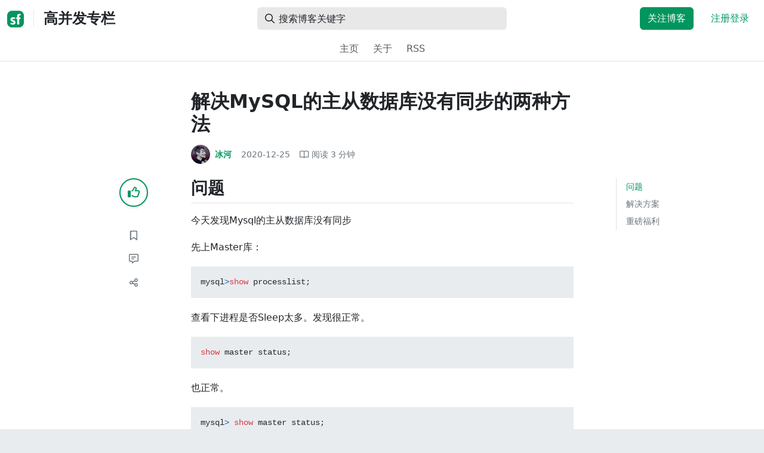

--- FILE ---
content_type: text/html; charset=utf-8
request_url: https://segmentfault.com/a/1190000038663356
body_size: 15502
content:
<!DOCTYPE html><html lang="zh"><head><meta charSet="utf-8"/><title>解决MySQL的主从数据库没有同步的两种方法 - 高并发专栏 - SegmentFault 思否</title><meta name="keywords" content="mysql,高可用,主从复制"/><meta name="description" content="问题今天发现Mysql的主从数据库没有同步先上Master库： {代码...} 查看下进程是否Sleep太多。发现很正常。 {代码...} 也正常。 {代码...} 再到Slave上查看 {..."/><meta name="userId" id="SFUserId"/><meta name="userRank" id="SFUserRank"/><meta name="viewport" content="width=device-width, initial-scale=1, viewport-fit=cover, user-scalable=no"/><meta rel="apple-touch-icon" href="https://static.segmentfault.com/main_site_next/prod/touch-icon.png"/><meta name="msapplication-square150x150logo" content="https://static.segmentfault.com/main_site_next/prod/touch-icon.png"/><meta http-equiv="X-UA-Compatible" content="IE=edge, chrome=1"/><meta name="renderer" content="webkit"/><meta name="alexaVerifyID" content="LkzCRJ7rPEUwt6fVey2vhxiw1vQ"/><meta name="apple-itunes-app" content="app-id=958101793, app-argument="/><meta property="qc:admins" content="15317273575564615446375"/><meta name="msapplication-TileColor" content="#009a61"/><meta name="baidu_union_verify" content="361d9f81bc56b8d1183231151d2b8012"/><meta name="sogou_site_verification" content="MKVKCoIjwL"/><meta name="360-site-verification" content="737314c9bf48873a1a0a22295203d9d1"/><link rel="shortcut icon" type="image/x-icon" href="https://static.segmentfault.com/main_site_next/prod/favicon.ico"/><link rel="search" type="application/opensearchdescription+xml" href="/opensearch.xml" title="SegmentFault"/><link rel="alternate" type="application/atom+xml" href="/feeds/questions" title="SegmentFault \u6700\u65B0\u95EE\u9898"/><link rel="alternate" type="application/atom+xml" href="/feeds/blogs" title="SegmentFault \u6700\u65B0\u6587\u7AE0"/><meta name="twitter:card" content="summary"/><meta name="twitter:image" content="https://static.segmentfault.com/main_site_next/prodtouch-icon.png"/><meta name="twitter:site" content="@segment_fault"/><meta name="twitter:creator" content="@segmentfault"/><meta name="twitter:title" content="解决MySQL的主从数据库没有同步的两种方法"/><meta name="og:type" content="article"/><meta name="og:image" content="https://static.segmentfault.com/main_site_next/prodtouch-icon.png"/><meta name="og:title" content="解决MySQL的主从数据库没有同步的两种方法"/><meta name="og:description" content="问题今天发现Mysql的主从数据库没有同步先上Master库： {代码...} 查看下进程是否Sleep太多。发现很正常。 {代码...} 也正常。 {代码...} 再到Slave上查看 {..."/><meta name="og:url" content="https://segmentfault.com/a/1190000038663356"/><meta name="og:site_name" content="SegmentFault 思否"/><meta name="msvalidate.01" content="2C018C53297C8388F3E7052F5E9CA6AF"/><meta name="event-object" value="{&quot;current&quot;: [&quot;article&quot;, [&quot;1190000038663356&quot;]], &quot;root&quot;: [&quot;article&quot;, &quot;1190000038663356&quot;]}" id="SFEventObject"/><link rel="canonical" href="https://segmentfault.com/a/1190000038663356"/><script type="application/ld+json">{
            "@context": "https://schema.org",
            "@type": "Article",
            "mainEntityOfPage": {
              "@type": "WebPage",
              "@id": "https://google.com/article"
            },
            "name": "解决MySQL的主从数据库没有同步的两种方法",
            "headline": "解决MySQL的主从数据库没有同步的两种方法",
            "image": "https://static.segmentfault.com/main_site_next/prodtouch-icon.png",
            "datePublished": "2020-12-25T15:20:11.000Z",
            "dateModified": "2020-12-25T15:20:11.000Z",
            "url": "https://segmentfault.com/a/1190000038663356",
            "author": {
              "@type": "Person",
              "name": "冰河",
              "url": "https://segmentfault.com/u/binghe001"
            },
            "publisher": {
              "@type": "Organization",
              "name": "SegmentFault",
              "logo": {
                "@type": "ImageObject",
                "url":
                  "https://assets.segmentfault.com/v-5fc4b0b2/global/img/static/touch-icon.png"
              }
            }
          }</script><meta name="next-head-count" content="37"/><link data-next-font="size-adjust" rel="preconnect" href="/" crossorigin="anonymous"/><link rel="preload" href="https://static.segmentfault.com/main_site_next/prod/_next/static/css/8a2de9abf59d619c.css" as="style"/><link rel="stylesheet" href="https://static.segmentfault.com/main_site_next/prod/_next/static/css/8a2de9abf59d619c.css" data-n-g=""/><noscript data-n-css=""></noscript><script defer="" nomodule="" src="https://static.segmentfault.com/main_site_next/prod/_next/static/chunks/polyfills-c67a75d1b6f99dc8.js"></script><script src="https://sponsor.segmentfault.com/spcjs.php?id=1&amp;block=1&amp;repu=0&amp;v=5f0a9217&amp;tag=mysql%2C%E9%AB%98%E5%8F%AF%E7%94%A8%2C%E4%B8%BB%E4%BB%8E%E5%A4%8D%E5%88%B6&amp;withtext=1" data-nscript="beforeInteractive"></script><script src="https://static.segmentfault.com/main_site_next/prod/_next/static/chunks/webpack-f827bc7f33b5aa2a.js" defer=""></script><script src="https://static.segmentfault.com/main_site_next/prod/_next/static/chunks/framework-b06a93d4cd434123.js" defer=""></script><script src="https://static.segmentfault.com/main_site_next/prod/_next/static/chunks/main-7b0e951b1aa6f444.js" defer=""></script><script src="https://static.segmentfault.com/main_site_next/prod/_next/static/chunks/pages/_app-d9ad664265b76de4.js" defer=""></script><script src="https://static.segmentfault.com/main_site_next/prod/_next/static/chunks/54312-bc4a0e4b41f24c9b.js" defer=""></script><script src="https://static.segmentfault.com/main_site_next/prod/_next/static/chunks/69706-07a7095268b70805.js" defer=""></script><script src="https://static.segmentfault.com/main_site_next/prod/_next/static/chunks/75637-fc32eba996308eba.js" defer=""></script><script src="https://static.segmentfault.com/main_site_next/prod/_next/static/chunks/11063-1b323070c1d23392.js" defer=""></script><script src="https://static.segmentfault.com/main_site_next/prod/_next/static/chunks/70694-3d6afca6967f318c.js" defer=""></script><script src="https://static.segmentfault.com/main_site_next/prod/_next/static/chunks/83075-4e7ff52fbf2dea21.js" defer=""></script><script src="https://static.segmentfault.com/main_site_next/prod/_next/static/chunks/pages/Blogs/Detail-251499ec59f860aa.js" defer=""></script><script src="https://static.segmentfault.com/main_site_next/prod/_next/static/wxHxOHVnMicBUXuifk5O0/_buildManifest.js" defer=""></script><script src="https://static.segmentfault.com/main_site_next/prod/_next/static/wxHxOHVnMicBUXuifk5O0/_ssgManifest.js" defer=""></script><style id="__jsx-563de19a56c74ed5">@media(min-width:1400px){.container{max-width:1320px}}.blog-header.theme-light input{background-color:rgba(33,37,41,.1)}.blog-header.theme-light input::-webkit-input-placeholder{color:rgba(var(--bs-dark-rgb),var(--bs-text-opacity))}.blog-header.theme-dark input{background-color:rgba(255,255,255,.1)}.blog-header.theme-dark input::-webkit-input-placeholder{color:rgba(var(--bs-light-rgb),var(--bs-text-opacity))}</style><style id="__jsx-b1cc3f89c4f8c7b8">@charset "UTF-8";.fmt,.preview-wrap{line-height:1.6}.fmt .hljs,.preview-wrap .hljs{background-color:transparent!important;padding:0!important}.fmt p,.fmt address,.fmt ul,.fmt ol,.fmt dl,.fmt pre,.fmt blockquote,.fmt table,.fmt figure,.fmt hr,.preview-wrap p,.preview-wrap address,.preview-wrap ul,.preview-wrap ol,.preview-wrap dl,.preview-wrap pre,.preview-wrap blockquote,.preview-wrap table,.preview-wrap figure,.preview-wrap hr{margin-bottom:1.25rem}.fmt p,.preview-wrap p{word-wrap:break-word}.fmt p a,.preview-wrap p a{word-break:break-all}.fmt ol ol,.fmt ol ul,.fmt ul ol,.fmt ul ul,.preview-wrap ol ol,.preview-wrap ol ul,.preview-wrap ul ol,.preview-wrap ul ul{margin-bottom:0}.fmt li>p:last-of-type,.preview-wrap li>p:last-of-type{margin-bottom:0!important}.fmt h1,.preview-wrap h1{font-size:2rem;margin:2.75rem 0 1rem;padding-bottom:.5rem;border-bottom:3px double rgba(0,0,0,.1)}.fmt h2,.preview-wrap h2{font-size:1.75rem;margin:2.5rem 0 1rem;padding-bottom:.5rem;border-bottom:1px double rgba(0,0,0,.1)}.fmt>h2:first-child,.preview-wrap>h2:first-child{margin-top:0}.fmt h3,.preview-wrap h3{font-size:1.5rem;margin:2.25rem 0 1rem}.fmt h4,.preview-wrap h4{font-size:1.25rem;margin:2rem 0 1rem}.fmt h5,.preview-wrap h5{font-size:1rem;margin:1.75rem 0 1rem}.fmt h6,.preview-wrap h6{font-size:1rem;margin:1.5rem 0 .5rem}.fmt h6::before,.preview-wrap h6::before{content:"❐";margin-right:.25rem}.fmt blockquote,.preview-wrap blockquote{padding-left:1rem;border-left:.25rem solid#e9ecef}.fmt pre,.preview-wrap pre{padding:1rem;max-height:35rem;line-height:1.5;background-color:#e9ecef;overflow:auto}.fmt pre code,.preview-wrap pre code{word-wrap:normal;overflow-wrap:normal;white-space:inherit}.fmt hr,.preview-wrap hr{margin:2rem auto;max-width:160px;border-top-width:1px;background-color:rgba(0,0,0,.5)}.fmt img,.preview-wrap img{max-width:100%;height:auto}.fmt table,.preview-wrap table{border:1px solid#dee2e6;width:100%;table-layout:fixed}.fmt table td,.fmt table th,.preview-wrap table td,.preview-wrap table th{padding:.75rem;border:1px solid#dee2e6;word-wrap:break-word}.fmt table [align=center],.preview-wrap table [align=center]{text-align:center}.fmt table [align=right],.preview-wrap table [align=right]{text-align:right}.fmt table thead th,.preview-wrap table thead th{border-bottom-width:2px;background-color:#e9ecef;color:#212529;font-weight:bold}.fmt table tbody tr:hover,.preview-wrap table tbody tr:hover{background-color:rgba(0,0,0,.025)}.fmt .img-wrap,.preview-wrap .img-wrap{display:block;text-align:center}article.fmt a img{cursor:pointer}article.fmt img{cursor:-webkit-zoom-in;cursor:-moz-zoom-in;cursor:zoom-in}article.fmt p>img{display:block;margin:0 auto}</style><style id="__jsx-cc36e5857a65b21d">.article-content{margin-bottom:1.5rem}.article-content .userExcerpt p{margin-bottom:0!important}.article-content .col-md-90{width:120px}.article-content pre{position:relative}.right-side .right-block{margin-bottom:1.5rem}#article-header{border-top:2px solid#00965e}@media(max-width:767.98px){.article-content .col-md-90{width:100%}}@media(max-width:575.98px){.blog-comment-wrap.container{padding-bottom:56px!important;padding-bottom:-webkit-calc(56px + constant(safe-area-inset-bottom))!important;padding-bottom:-moz-calc(56px + constant(safe-area-inset-bottom))!important;padding-bottom:calc(56px + constant(safe-area-inset-bottom))!important;padding-bottom:-webkit-calc(56px + env(safe-area-inset-bottom))!important;padding-bottom:-moz-calc(56px + env(safe-area-inset-bottom))!important;padding-bottom:calc(56px + env(safe-area-inset-bottom))!important}}</style><style id="__jsx-5003cdcc1535ca36">.operation .dropdown-toggle::after{display:none}</style><style id="__jsx-e84cb026495aebda">.nav-header{cursor:pointer}#collapseTarget{max-height:360px;overflow-y:auto}</style><style id="__jsx-39fbff7f152a3e49">.quote .delete-quote{visibility:hidden}.quote .list-group-item:hover .delete-quote{visibility:visible}</style><style id="__jsx-ae5d34d7181e7c9b">.recommend-list-wrap .card-header{-webkit-box-shadow:0rem -.06rem 0rem 0rem rgba(0,0,0,.13)inset;-moz-box-shadow:0rem -.06rem 0rem 0rem rgba(0,0,0,.13)inset;box-shadow:0rem -.06rem 0rem 0rem rgba(0,0,0,.13)inset}.mr-13{margin-right:13px}</style><style id="__jsx-3434af9ca00bacf8">.comment-wrap .media-body .fmt,.comment-wrap .media-body .fmt>p:first-child{display:inline}.comment-wrap .media-body .fmt>p:first-child::after{display:block;content:"";margin-bottom:1.25rem}.comment-wrap .media-body .fmt>p:last-child::after{display:none!important}.comment-wrap .commentUnit:hover .control-area,.comment-wrap .commentUnit:hover .comment-control-area{display:-webkit-box!important;display:-webkit-flex!important;display:-moz-box!important;display:-ms-flexbox!important;display:flex!important}.comment-wrap .comment-reply{overflow:hidden;word-wrap:break-word;overflow-wrap:break-word;resize:none}.comment-wrap .dropdown-item.active,.comment-wrap .dropdown-item:active{background:#f8f9fa!important;color:inherit!important}.comment-wrap .reply-list .list-group-item{background-color:unset}</style><style id="__jsx-46db19708ab5e5b7">.mentions-wrap .dropdown-toggle::after{display:none}</style></head><body><div id="__next"><div class="d-none d-lg-block text-center"><div id="OA_holder_5" class="OA_holder" style="display:none"></div></div><div id="root-top-container"></div><header data-bs-theme="light" class="sticky-top blog-header theme-light border-bottom" style="background-color:#fff;transform:translateY(0px)"><div class="container-xl"><nav style="padding-top:0.75rem;padding-bottom:0.75rem" class="navbar navbar-expand-lg navbar-light"><div class="d-none d-lg-flex align-items-center w-50 me-auto"><a href="/blogs" class="d-none d-md-block p-0 navbar-brand"><svg width="28" height="28" viewBox="0 0 28 28" fill="none" xmlns="http://www.w3.org/2000/svg" class="text-primary"><title>SF</title><path fill-rule="evenodd" clip-rule="evenodd" d="M8 0C3.58172 0 0 3.58172 0 8V20C0 24.4183 3.58172 28 8 28H20C24.4183 28 28 24.4183 28 20V8C28 3.58172 24.4183 0 20 0H8ZM13.73 11.9372C12.578 11.2873 11.2724 10.9592 9.95 10.9872C8.625 10.9872 5.535 11.3372 5.535 14.5872C5.535 16.4122 6.495 17.2622 7.935 17.9772C8.305 18.1622 8.655 18.3072 8.965 18.4322L8.96675 18.433C9.83592 18.7926 10.525 19.0778 10.525 19.8472C10.525 20.7222 9.715 21.0322 8.96 21.0322C7.93318 20.9427 6.96552 20.5134 6.21 19.8122L5.25 21.7322V21.9572C6.47366 22.8581 7.96081 23.3292 9.48 23.2972C11.175 23.2972 14.015 22.8422 14.015 19.6272C14.015 17.6272 13.065 16.8572 11.315 16.1272L10.67 15.8772C9.725 15.5222 8.98 15.2422 8.98 14.4522C8.98 13.9672 9.22 13.3872 10.38 13.3872C11.2483 13.3883 12.0951 13.6572 12.805 14.1572L13.73 12.1572V11.9372ZM22.92 5.75224C22.0842 5.39862 21.1823 5.22813 20.275 5.25224C18.635 5.25224 16.635 5.92724 16.635 9.14724C16.635 9.16319 16.6454 9.5817 16.6567 10.0374C16.6702 10.5821 16.685 11.18 16.685 11.2072C16.6839 11.2467 16.6678 11.2842 16.64 11.3122C16.611 11.3378 16.5737 11.352 16.535 11.3522H15.36L15.32 13.8922C15.4316 13.8922 15.5761 13.8878 15.7433 13.8827C15.973 13.8756 16.2456 13.8672 16.535 13.8672L16.5911 13.8777L16.64 13.9072C16.667 13.9358 16.683 13.973 16.685 14.0122C16.665 14.8782 16.653 16.325 16.6458 17.8134L16.642 18.7072C16.6393 19.4489 16.6377 20.1741 16.6366 20.8153L16.6357 21.5401L16.6354 21.8642L16.635 22.9722L20.2 22.9522C20.1997 22.8821 20.1992 22.7899 20.1987 22.6781C20.1954 21.9732 20.1884 20.4931 20.1781 18.9054L20.1684 17.515C20.1579 16.13 20.145 14.8097 20.13 13.9922C20.1281 13.9532 20.1426 13.9151 20.17 13.8872C20.199 13.8617 20.2363 13.8474 20.275 13.8472L20.5421 13.8565C20.9195 13.867 21.368 13.8705 21.7216 13.8717L22.16 13.8722L22.2 11.3322H20.275L20.2189 11.3218L20.17 11.2922C20.1436 11.2637 20.1292 11.2261 20.13 11.1872V9.62724C20.13 8.35724 20.46 7.81724 21.225 7.81724C21.5758 7.8304 21.9184 7.92634 22.225 8.09724L22.92 6.02724V5.75224Z" fill="currentColor"></path></svg></a><div class="d-none d-md-block" style="width:1px;height:1.75rem;background-color:rgba(33, 37, 41, 0.1)"></div><a href="/blog/binghe001"><div class="d-flex align-items-center ms-md-3 text-body"><h4 class="mb-0">高并发专栏</h4></div></a></div><div class="d-flex d-lg-none align-items-center justify-content-between w-100"><a href="/blog/binghe001"><div class="d-flex align-items-center ms-lg-3 text-body"><h4 class="mb-0 text-truncate-1">高并发专栏</h4></div></a><a role="button" tabindex="0" href="/user/login" class="d-lg-none ms-2 flex-shrink-0 text-primary btn btn-link">注册登录</a></div><div class="w-100 navbar-collapse collapse" id="basic-navbar-nav"><div class="w-100 position-relative my-3 my-lg-0"><div class="d-none d-lg-flex w-100" style="max-width:432px;height:38px"><div class="d-flex align-items-center position-absolute h-100" style="margin-left:0.81rem"><i class="far fa-magnifying-glass text-body"></i></div><form class="flex-fill"><input placeholder="搜索博客关键字" aria-label="搜索" style="padding-left:2.3rem;background-color:rgba(33, 37, 41, 0.1)" type="text" class="border-0 shadow-none h-100 text-body form-control" value=""/></form></div><div class="d-flex d-lg-none w-100"><div class="d-flex align-items-center position-absolute h-100" style="margin-left:0.81rem"><i class="far fa-magnifying-glass text-body"></i></div><form class="flex-fill"><input placeholder="搜索博客关键字" aria-label="搜索" style="padding-left:2.3rem;background-color:rgba(33, 37, 41, 0.1)" type="text" class="border-0 shadow-none h-100 text-body form-control" value=""/></form></div></div><div class="p-0 ms-auto align-items-lg-center justify-content-end w-100 navbar-nav"><div class="me-2 me-md-0 nav-item"><a role="button" tabindex="0" href="#" class="me-3 btn btn-primary">关注博客</a><a role="button" tabindex="0" href="/user/login" class="text-primary btn btn-link">注册登录</a></div></div></div></nav><nav class="sflex-center py-0 navbar navbar-expand navbar-light"><div class="navbar-nav"><div class="mx-1 nav-item"><a href="/blog/binghe001" data-rr-ui-event-key="/blog/binghe001" class="nav-link">主页</a></div><div class="mx-1 nav-item"><a href="/blog/binghe001/about" data-rr-ui-event-key="/blog/binghe001/about" class="nav-link">关于</a></div><div class="mx-1 nav-item"><a href="/feeds/blog/binghe001" data-rr-ui-event-key="/feeds/blog/binghe001" class="nav-link">RSS</a></div></div></nav></div></header><style>
          html {
            scroll-behavior: smooth;
          }
          .article-wrap article h2, .article-wrap article h3 { 
            scroll-margin-top: 20px;
          }
        </style><div class="bg-white d-none d-xl-flex justify-content-center"><div id="OA_holder_2" class="OA_holder" style="display:none"></div></div><div class="bg-white py-5"><div class="pt-3 pt-sm-0 article-wrap container"><div class="row"><div class="mx-auto col-lg-7"><h1 class="h2 mb-3"><a href="/a/1190000038663356" class="link-dark">解决MySQL的主从数据库没有同步的两种方法</a></h1><div class="d-flex flex-wrap mb-4"><div class="d-flex align-items-center font-size-14"><a class="d-flex align-items-center" href="/u/binghe001"><div class="position-relative sflex-center rounded-circle flex-shrink-0 me-2" style="width:32px;height:32px"><img src="https://avatar-static.segmentfault.com/228/491/2284917967-629f41f8aadc2_huge128" alt="头像" class="w-100 h-100 position-absolute left-0 top-0 rounded-circle bg-white"/></div><div class="d-flex flex-column"><div class="d-flex"><strong class="font-size-14">冰河</strong><ul class="list-inline mb-0 authentication-info ms-1"></ul></div><div class="user-badge-wrap font-size-14 text-secondary"></div></div></a><a href="/a/1190000038663356/revision" class="link-secondary font-size-14 ms-2 ps-1"><time dateTime="2020-12-25T15:20:11.000Z" itemProp="datePublished">2020-12-25 </time></a><div class="ms-3 d-flex align-items-baseline text-secondary"><i class="far fa-book-open"></i><span class="ms-1">阅读 <!-- -->3<!-- --> 分钟</span></div></div></div></div></div><div class="row"><div class="d-none d-lg-flex justify-content-end align-items-start col-lg-2"><div class="sticky-outer-wrapper sticky-wrap functional-area-left justify-content-center me-0 ms-0 mt-0"><div class="sticky-inner-wrapper" style="position:relative;top:0px"><div role="group" class="align-items-center btn-group-vertical"><button type="button" aria-label="点赞" class="func-btn mainLike sflex-center shadow-sm rounded-circle main-lg-Like mb-0 btn btn-outline-primary"><i class="far fa-thumbs-up"></i></button><span class="text-primary fw-bold invisible">0</span><button type="button" aria-label="收藏" class="func-btn sflex-center rounded-circle  mt-2 btn btn-outline-secondary"><i class="far fa-bookmark"></i></button><a class="func-btn sflex-center btn btn-outline-secondary rounded-circle" href="#comment-area" aria-label="评论"><i class="far fa-message-lines"></i></a><div class="dropdown"><button type="button" id="actions-toggle" aria-expanded="false" aria-label="分享" class="func-btn nav-tab-item  rounded-pill btn btn-outline-secondary sflex-center rounded-circle dropdown-toggle btn btn-primary"><i class="far fa-share-nodes"></i></button></div><canvas hidden="" class="qrcode"></canvas></div></div></div><canvas hidden="" class="qrcode"></canvas></div><div class="mx-auto col-lg-7"><div><div id="OA_holder_25" class="OA_holder" style="display:none"></div><article class="article fmt article-content "><h2>问题</h2><p>今天发现Mysql的主从数据库没有同步</p><p>先上Master库：</p><pre><code class="sql">mysql&gt;show processlist;</code></pre><p>查看下进程是否Sleep太多。发现很正常。</p><pre><code class="sql">show master status;</code></pre><p>也正常。</p><pre><code class="sql">mysql&gt; show master status;
+-------------------+----------+--------------+-------------------------------+
| File              | Position | Binlog_Do_DB | Binlog_Ignore_DB              |
+-------------------+----------+--------------+-------------------------------+
| mysqld-bin.000001 |     3260 |              | mysql,test,information_schema |
+-------------------+----------+--------------+-------------------------------+
1 row in set (0.00 sec)</code></pre><p>再到Slave上查看</p><pre><code class="sql">mysql&gt; show slave status\G                                                
 
Slave_IO_Running: Yes
Slave_SQL_Running: No</code></pre><p>可见是Slave不同步</p><h2>解决方案</h2><p>下面介绍两种解决方法</p><p><strong>方法一：忽略错误后，继续同步</strong></p><p>该方法适用于主从库数据相差不大，或者要求数据可以不完全统一的情况，数据要求不严格的情况</p><p>解决：</p><pre><code class="sql">stop slave;
 
#表示跳过一步错误，后面的数字可变
set global sql_slave_skip_counter =1;
start slave;</code></pre><p>之后再用mysql&gt; show slave status\G  查看</p><pre><code class="sql">mysql&gt; show slave status\G
Slave_IO_Running: Yes
Slave_SQL_Running: Yes</code></pre><p>ok，现在主从同步状态正常了。。。</p><p><strong>方式二：重新做主从，完全同步</strong></p><p>该方法适用于主从库数据相差较大，或者要求数据完全统一的情况</p><p>解决步骤如下：</p><p>1.先进入主库，进行锁表，防止数据写入</p><p>使用命令：</p><pre><code class="sql">mysql&gt; flush tables with read lock;</code></pre><p>注意：该处是锁定为只读状态，语句不区分大小写</p><p>2.进行数据备份 </p><p>\#把数据备份到mysql.bak.sql文件</p><pre><code class="sql">mysqldump -uroot -p -hlocalhost &gt; mysql.bak.sql</code></pre><p>这里注意一点：数据库备份一定要定期进行，可以用shell脚本或者python脚本，都比较方便，确保数据万无一失。</p><p>3.查看master 状态</p><pre><code class="sql">mysql&gt; show master status;
+-------------------+----------+--------------+-------------------------------+
| File              | Position | Binlog_Do_DB | Binlog_Ignore_DB              |
+-------------------+----------+--------------+-------------------------------+
| mysqld-bin.000001 |     3260 |              | mysql,test,information_schema |
+-------------------+----------+--------------+-------------------------------+
1 row in set (0.00 sec)</code></pre><p>4.把mysql备份文件传到从库机器，进行数据恢复</p><pre><code class="bash">scp mysql.bak.sql root@192.168.128.101:/tmp/</code></pre><p>5.停止从库的状态</p><pre><code class="sql">mysql&gt; stop slave;</code></pre><p>6.然后到从库执行mysql命令，导入数据备份</p><pre><code class="bash">mysql&gt; source /tmp/mysql.bak.sql</code></pre><p>7.设置从库同步，注意该处的同步点，就是主库show master status信息里的| File| Position两项</p><pre><code class="sql">change master to master_host = '192.168.128.100', master_user = 'rsync',  master_port=3306, master_password='', master_log_file =  'mysqld-bin.000001', master_log_pos=3260;</code></pre><p>8.重新开启从同步</p><pre><code class="sql">mysql&gt; start slave;</code></pre><p>9.查看同步状态</p><pre><code class="sql">mysql&gt; show slave status\G  

Slave_IO_Running: Yes
Slave_SQL_Running: Yes</code></pre><p>10.回到主库并执行如下命令解除表锁定。</p><pre><code class="sql">UNLOCK TABLES;</code></pre><h2>重磅福利</h2><p>微信搜一搜【冰河技术】微信公众号，关注这个有深度的程序员，每天阅读超硬核技术干货，公众号内回复【PDF】有我准备的一线大厂面试资料和我原创的超硬核PDF技术文档，以及我为大家精心准备的多套简历模板（不断更新中），希望大家都能找到心仪的工作，学习是一条时而郁郁寡欢，时而开怀大笑的路，加油。如果你通过努力成功进入到了心仪的公司，一定不要懈怠放松，职场成长和新技术学习一样，不进则退。如果有幸我们江湖再见！       </p><p>另外，我开源的各个PDF，后续我都会持续更新和维护，感谢大家长期以来对冰河的支持！！</p></article><div class="d-flex flex-wrap align-items-center "><div class="m-n1 d-flex flex-wrap align-items-center"><a href="/t/mysql" class="m-1 badge-tag  "><img src="https://avatar-static.segmentfault.com/949/844/9498447-54cb56e325a72_small" alt="" width="16" height="16" class="me-1"/>mysql</a><a href="/t/%E9%AB%98%E5%8F%AF%E7%94%A8" class="m-1 badge-tag  ">高可用</a><a href="/t/%E4%B8%BB%E4%BB%8E%E5%A4%8D%E5%88%B6" class="m-1 badge-tag  ">主从复制</a></div></div><div id="OA_holder_3" class="OA_holder mt-4" style="display:none"></div><div class="functional-area-bottom text-center my-4 py-3"><div role="group" class="btn-group like-group align-items-center btn-group"><button type="button" class="btn me-2 rounded btn btn-outline-primary"><i class="far fa-thumbs-up"></i><span class="ms-1">赞</span></button><button type="button" class="btn me-2 rounded btn btn-outline-secondary"><i class="far fa-bookmark"></i><span class="ms-1">收藏</span></button><div class="bottom-share-wrap dropdown"><div class="nav-tab-item btn d-flex justify-content-center align-items-center dropdown-toggle" id="react-aria-2" aria-expanded="false"><button type="button" class="btn rounded btn btn-outline-secondary"><i class="far fa-share-nodes"></i><span class="ms-1">分享</span></button></div></div><canvas hidden="" class="qrcode"></canvas></div></div><canvas hidden="" class="qrcode"></canvas><div class="text-secondary font-size-14 mb-4 d-flex flex-wrap justify-content-between"><div><span>阅读 <!-- -->5.1k</span><span class="split-dot"></span><a href="/a/1190000038663356/revision" class="link-secondary"><time dateTime="2020-12-25T15:20:11.000Z" itemProp="datePublished">发布于 <!-- -->2020-12-25 </time></a></div><div class="operation text-end"><div><button type="button" class="link-secondary btn-reset btn btn-link">举报</button></div></div></div><hr class="mb-0 bg-black bg-opacity-50"/><div class="pt-4 d-flex flex-column flex-md-row"><div class="d-flex flex-fill"><a href="/u/binghe001"><div class="position-relative sflex-center rounded-circle flex-shrink-0 me-3" style="width:64px;height:64px" aria-hidden="true"><img src="https://avatar-static.segmentfault.com/228/491/2284917967-629f41f8aadc2_huge128" alt="头像" class="w-100 h-100 position-absolute left-0 top-0 rounded-circle bg-white"/></div></a><div><a href="/u/binghe001" class="link-dark"><h5 class="d-flex align-items-center mb-1">冰河</h5></a><div class="text-secondary mb-2"><span>156<!-- --> 声望</span><span class="split-dot"></span><span>971<!-- --> 粉丝</span><span class="split-dot"></span><a class="link-secondary" href="https://github.com/sunshinelyz" target="_blank"><i class="me-2 fab fa-github"></i></a></div><div class="text-truncate-2"></div></div></div><div class="mt-sm-0 mt-3 d-flex align-items-start flex-shrink-0"><button type="button" class="w-100 btn btn-primary">关注作者</button></div></div><hr class="mb-4 bg-black bg-opacity-50"/><div class="d-flex justify-content-between"><div class="w-50"><div class="text-secondary">« 上一篇</div><a class="text-truncate-1" href="/a/1190000038619419">12张图带你彻底理解分布式事务！！</a></div><div class="d-flex flex-column align-items-end w-50"><div class="text-secondary">下一篇 »</div><a class="text-truncate-1" href="/a/1190000038672323">毕业三年，如何达到月薪30K？我想跟你聊聊！！</a></div></div></div></div><div class="d-none d-lg-block col-lg-2"><div class="sticky-outer-wrapper"><div class="sticky-inner-wrapper" style="position:relative;top:0px"><div id="collapseTarget" class="d-none ps-3 border-start w-100 mb-4"><div id="article-nav-list" class="font-size-14 w-100 list-group list-group-flush"></div></div><div id="OA_holder_1" class="OA_holder" style="display:none"></div></div></div></div></div><div id="fixedTools" class="position-fixed d-none " style="right:24px;bottom:24px"><button type="button" class="btn btn-light" title="回顶部">▲</button></div><div class="d-block d-sm-none fix-bottom-action-wrap"><div class="w-100 fixed-bottom-action d-flex align-items-center "><button type="button" aria-label="点赞" class="btn-reset text-center link-dark w-25 btn btn-link"><i class="far fa-thumbs-up"></i></button><button type="button" aria-label="收藏" class="btn-reset text-center link-dark w-25 btn btn-link"><i class="far fa-bookmark"></i></button><a class="text-center link-dark w-25" href="#comment-area"><i class="far fa-message-lines"></i></a><div class="bottom-share-wrap  w-25 text-center dropdown"><button type="button" id="react-aria-3" aria-expanded="false" aria-label="分享" class="btn-reset link-dark dropdown-toggle btn btn-link"><i class="far fa-share-nodes"></i></button></div><canvas hidden="" class="qrcode"></canvas></div><canvas hidden="" class="qrcode"></canvas></div></div></div><div class="py-5 blog-comment-wrap container"><div class="row"><div class="mx-auto col-lg-7"><h3 class="text-center mb-4">引用和评论</h3><div class="mb-4 card"><div class="bg-transparent border-bottom-0 card-header"><strong>推荐阅读</strong></div><div class="list-group list-group-flush"><a href="/a/1190000044953021?utm_source=sf-similar-article" data-rr-ui-event-key="/a/1190000044953021?utm_source=sf-similar-article" class="d-flex align-items-center border-0 list-group-item list-group-item-action"><div class="position-relative sflex-center rounded-circle flex-shrink-0 " style="width:38px;height:38px"><img src="https://avatar-static.segmentfault.com/228/491/2284917967-629f41f8aadc2_big64" alt="头像" class="w-100 h-100 position-absolute left-0 top-0 rounded-circle bg-white"/></div><div class="ms-3"><h6 class="mb-1 text-break text-body fw-bold">互联网大厂的缓存策略：抵抗超高并发的秘密武器，已开源！</h6><p class="d-flex align-items-center font-size-14 mb-0"><span class="text-secondary">冰河</span><span class="split-dot"></span><span class="text-secondary">赞 <!-- -->1</span><span class="split-dot"></span><span class="text-secondary">阅读 <!-- -->1.5k</span></p></div></a><a href="/a/1190000023015901?utm_source=sf-similar-article" data-rr-ui-event-key="/a/1190000023015901?utm_source=sf-similar-article" class="d-flex align-items-center border-0 list-group-item list-group-item-action"><div class="position-relative sflex-center rounded-circle flex-shrink-0 " style="width:38px;height:38px"><img src="https://avatar-static.segmentfault.com/737/945/737945219-5ef2c5ed37f85_big64" alt="头像" class="w-100 h-100 position-absolute left-0 top-0 rounded-circle bg-white"/></div><div class="ms-3"><h6 class="mb-1 text-break text-body fw-bold">MySql 共享锁 排他锁 意向锁 记录锁 间隙锁 临键锁 </h6><p class="d-flex align-items-center font-size-14 mb-0"><span class="text-secondary">老污的猫</span><span class="split-dot"></span><span class="text-secondary">赞 <!-- -->3</span><span class="split-dot"></span><span class="text-secondary">阅读 <!-- -->8.3k</span></p></div></a><a href="/a/1190000039125100?utm_source=sf-similar-article" data-rr-ui-event-key="/a/1190000039125100?utm_source=sf-similar-article" class="d-flex align-items-center border-0 list-group-item list-group-item-action"><div class="position-relative sflex-center rounded-circle flex-shrink-0 " style="width:38px;height:38px"><img src="https://avatar-static.segmentfault.com/737/945/737945219-5ef2c5ed37f85_big64" alt="头像" class="w-100 h-100 position-absolute left-0 top-0 rounded-circle bg-white"/></div><div class="ms-3"><h6 class="mb-1 text-break text-body fw-bold">Truncate</h6><p class="d-flex align-items-center font-size-14 mb-0"><span class="text-secondary">老污的猫</span><span class="split-dot"></span><span class="text-secondary">赞 <!-- -->1</span><span class="split-dot"></span><span class="text-secondary">阅读 <!-- -->5k</span><span class="split-dot"></span><span class="text-secondary">评论 <!-- -->1</span></p></div></a><a href="/a/1190000041103906?utm_source=sf-similar-article" data-rr-ui-event-key="/a/1190000041103906?utm_source=sf-similar-article" class="d-flex align-items-center border-0 list-group-item list-group-item-action"><div class="position-relative sflex-center rounded-circle flex-shrink-0 " style="width:38px;height:38px"><img src="https://avatar-static.segmentfault.com/737/945/737945219-5ef2c5ed37f85_big64" alt="头像" class="w-100 h-100 position-absolute left-0 top-0 rounded-circle bg-white"/></div><div class="ms-3"><h6 class="mb-1 text-break text-body fw-bold">乐观锁 悲观锁</h6><p class="d-flex align-items-center font-size-14 mb-0"><span class="text-secondary">老污的猫</span><span class="split-dot"></span><span class="text-secondary">赞 <!-- -->1</span><span class="split-dot"></span><span class="text-secondary">阅读 <!-- -->2.4k</span></p></div></a><a href="/a/1190000023015967?utm_source=sf-similar-article" data-rr-ui-event-key="/a/1190000023015967?utm_source=sf-similar-article" class="d-flex align-items-center border-0 list-group-item list-group-item-action"><div class="position-relative sflex-center rounded-circle flex-shrink-0 " style="width:38px;height:38px"><img src="https://avatar-static.segmentfault.com/737/945/737945219-5ef2c5ed37f85_big64" alt="头像" class="w-100 h-100 position-absolute left-0 top-0 rounded-circle bg-white"/></div><div class="ms-3"><h6 class="mb-1 text-break text-body fw-bold">MySql 行级锁 表级锁</h6><p class="d-flex align-items-center font-size-14 mb-0"><span class="text-secondary">老污的猫</span><span class="split-dot"></span><span class="text-secondary">阅读 <!-- -->5k</span></p></div></a><a href="/a/1190000043469790?utm_source=sf-similar-article" data-rr-ui-event-key="/a/1190000043469790?utm_source=sf-similar-article" class="d-flex align-items-center border-0 list-group-item list-group-item-action"><div class="position-relative sflex-center rounded-circle flex-shrink-0 " style="width:38px;height:38px"><img src="https://avatar-static.segmentfault.com/737/945/737945219-5ef2c5ed37f85_big64" alt="头像" class="w-100 h-100 position-absolute left-0 top-0 rounded-circle bg-white"/></div><div class="ms-3"><h6 class="mb-1 text-break text-body fw-bold">MySql insert on duplicate key update 死锁</h6><p class="d-flex align-items-center font-size-14 mb-0"><span class="text-secondary">老污的猫</span><span class="split-dot"></span><span class="text-secondary">阅读 <!-- -->3.9k</span></p></div></a><a href="/a/1190000023016444?utm_source=sf-similar-article" data-rr-ui-event-key="/a/1190000023016444?utm_source=sf-similar-article" class="d-flex align-items-center border-0 list-group-item list-group-item-action"><div class="position-relative sflex-center rounded-circle flex-shrink-0 " style="width:38px;height:38px"><img src="https://avatar-static.segmentfault.com/737/945/737945219-5ef2c5ed37f85_big64" alt="头像" class="w-100 h-100 position-absolute left-0 top-0 rounded-circle bg-white"/></div><div class="ms-3"><h6 class="mb-1 text-break text-body fw-bold">InnoDB 页结构</h6><p class="d-flex align-items-center font-size-14 mb-0"><span class="text-secondary">老污的猫</span><span class="split-dot"></span><span class="text-secondary">阅读 <!-- -->3.8k</span></p></div></a></div></div><div id="comment-area" class="comment-wrap  card"><div class="d-flex align-items-center justify-content-between bg-transparent border-0 card-header"><strong>0<!-- --> 条评论</strong><div aria-label="Basic" role="group" class="btn-group"><a role="button" tabindex="0" href="/a/1190000038663356?sort=votes" class="btn btn-secondary btn-sm">得票</a><a role="button" tabindex="0" href="/a/1190000038663356?sort=newest" class="btn btn-outline-secondary btn-sm">最新</a></div></div><div class="card-body"><div class="mb-4 media"><div class="position-relative sflex-center rounded-circle flex-shrink-0 me-3" style="width:38px;height:38px" aria-hidden="true"><img src="https://image-static.segmentfault.com/317/931/3179314346-5f61e47221e07" alt="头像" class="w-100 h-100 position-absolute left-0 top-0 rounded-circle bg-white"/></div><div class="media-body"><div class="mb-3"><div class="mentions-wrap dropdown"><textarea rows="3" placeholder="撰写评论 …" aria-label="评论" class="comment-text form-control"></textarea><div class="invalid-feedback"></div><div class="dropdown-toggle"></div></div></div><div class="d-flex justify-content-end align-items-center"><button type="button" aria-label="提示" class="me-3 btn-reset link-secondary btn btn-link"><i class="far fa-circle-info"></i></button><button type="button" aria-label="提示" class="me-3 btn-reset link-secondary btn btn-link"><i class="far fa-face-laugh"></i></button><button type="button" disabled="" class="float-end btn btn-primary">提交评论</button></div><div role="alert" class="fade mt-3 my-0 font-size-14 alert alert-info show">评论支持部分 Markdown 语法：<code>**粗体** _斜体_ [链接](http://example.com) `代码` - 列表 &gt; 引用</code>。你还可以使用 <code>@ </code>来通知其他用户。</div></div></div><div class="comment-body-wrap d-none"></div></div></div></div></div></div><footer class="d-none d-sm-block bg-white py-5 border-top"><div class="text-center text-secondary mb-1">©<!-- -->2026<!-- --> <!-- -->高并发专栏</div><div class="text-center text-secondary font-size-14">除特别声明外，<a target="_blank" class="link-secondary" href="https://segmentfault.com/tos#sec-licence-4">作者保留所有权利，未经作者允许，禁止转载和演绎</a></div><div class="d-flex justify-content-center my-4"><a role="button" tabindex="0" href="/blogs" class="d-flex align-items-center rounded btn btn-light"><svg width="16" height="16" viewBox="0 0 28 28" fill="none" xmlns="http://www.w3.org/2000/svg" class="me-2 text-primary"><title>SF</title><path fill-rule="evenodd" clip-rule="evenodd" d="M8 0C3.58172 0 0 3.58172 0 8V20C0 24.4183 3.58172 28 8 28H20C24.4183 28 28 24.4183 28 20V8C28 3.58172 24.4183 0 20 0H8ZM13.73 11.9372C12.578 11.2873 11.2724 10.9592 9.95 10.9872C8.625 10.9872 5.535 11.3372 5.535 14.5872C5.535 16.4122 6.495 17.2622 7.935 17.9772C8.305 18.1622 8.655 18.3072 8.965 18.4322L8.96675 18.433C9.83592 18.7926 10.525 19.0778 10.525 19.8472C10.525 20.7222 9.715 21.0322 8.96 21.0322C7.93318 20.9427 6.96552 20.5134 6.21 19.8122L5.25 21.7322V21.9572C6.47366 22.8581 7.96081 23.3292 9.48 23.2972C11.175 23.2972 14.015 22.8422 14.015 19.6272C14.015 17.6272 13.065 16.8572 11.315 16.1272L10.67 15.8772C9.725 15.5222 8.98 15.2422 8.98 14.4522C8.98 13.9672 9.22 13.3872 10.38 13.3872C11.2483 13.3883 12.0951 13.6572 12.805 14.1572L13.73 12.1572V11.9372ZM22.92 5.75224C22.0842 5.39862 21.1823 5.22813 20.275 5.25224C18.635 5.25224 16.635 5.92724 16.635 9.14724C16.635 9.16319 16.6454 9.5817 16.6567 10.0374C16.6702 10.5821 16.685 11.18 16.685 11.2072C16.6839 11.2467 16.6678 11.2842 16.64 11.3122C16.611 11.3378 16.5737 11.352 16.535 11.3522H15.36L15.32 13.8922C15.4316 13.8922 15.5761 13.8878 15.7433 13.8827C15.973 13.8756 16.2456 13.8672 16.535 13.8672L16.5911 13.8777L16.64 13.9072C16.667 13.9358 16.683 13.973 16.685 14.0122C16.665 14.8782 16.653 16.325 16.6458 17.8134L16.642 18.7072C16.6393 19.4489 16.6377 20.1741 16.6366 20.8153L16.6357 21.5401L16.6354 21.8642L16.635 22.9722L20.2 22.9522C20.1997 22.8821 20.1992 22.7899 20.1987 22.6781C20.1954 21.9732 20.1884 20.4931 20.1781 18.9054L20.1684 17.515C20.1579 16.13 20.145 14.8097 20.13 13.9922C20.1281 13.9532 20.1426 13.9151 20.17 13.8872C20.199 13.8617 20.2363 13.8474 20.275 13.8472L20.5421 13.8565C20.9195 13.867 21.368 13.8705 21.7216 13.8717L22.16 13.8722L22.2 11.3322H20.275L20.2189 11.3218L20.17 11.2922C20.1436 11.2637 20.1292 11.2261 20.13 11.1872V9.62724C20.13 8.35724 20.46 7.81724 21.225 7.81724C21.5758 7.8304 21.9184 7.92634 22.225 8.09724L22.92 6.02724V5.75224Z" fill="currentColor"></path></svg>使用 SegmentFault 发布</a></div><div class="text-center mb-1 font-size-14"><a href="/" class="link-secondary">SegmentFault - 凝聚集体智慧，推动技术进步</a></div><div class="text-center font-size-14"><a href="/tos?utm_source=sf-footer" class="link-secondary">服务协议</a><span class="split-dot"></span><a href="/privacy?utm_source=sf-footer" class="link-secondary">隐私政策</a><span class="split-dot"></span><a href="http://beian.miit.gov.cn" target="_blank" class="text-secondary">浙ICP备15005796号-2</a><span class="split-dot"></span><a href="http://www.beian.gov.cn/portal/registerSystemInfo?recordcode=33010602002000" target="_blank" class="text-secondary">浙公网安备33010602002000号</a></div></footer><script src="https://static.geetest.com/static/tools/gt.js"></script><script defer="" data-domain="segmentfault.com" src="https://stats.segmentfault.net/js/plausible.js"></script><script defer="" src="https://hm.baidu.com/hm.js?e23800c454aa573c0ccb16b52665ac26"></script><script async="" src="https://www.googletagmanager.com/gtag/js?id=G-MJYFRXB3ZX"></script><script id="google-analytics">
      window.dataLayer = window.dataLayer || [];
      function gtag(){dataLayer.push(arguments);}
      gtag('js', new Date());

      gtag('config', 'G-MJYFRXB3ZX')
    </script></div><script id="__NEXT_DATA__" type="application/json">{"props":{"pageProps":{"initialState":{"@@dva":0,"loading":{"global":false,"models":{},"effects":{}},"articleDetail":{"artDetail":{"1190000038663356":{"title":"解决MySQL的主从数据库没有同步的两种方法 - 高并发专栏","keywords":"mysql,高可用,主从复制","description":"问题今天发现Mysql的主从数据库没有同步先上Master库： {代码...} 查看下进程是否Sleep太多。发现很正常。 {代码...} 也正常。 {代码...} 再到Slave上查看 {...","article":{"id":1190000038663356,"title":"解决MySQL的主从数据库没有同步的两种方法","cover":null,"tags_list":"1040000000089439,1040000000119377,1040000000207943","user_id":1030000015706249,"blog_id":1200000021823363,"excerpt":"问题今天发现Mysql的主从数据库没有同步先上Master库： {代码...} 查看下进程是否Sleep太多。发现很正常。 {代码...} 也正常。 {代码...} 再到Slave上查看 {...","parsed_text":"","is_bookmarked":false,"is_liked":false,"created":1608909611,"modified":1608909611,"real_views":5050,"real_unique_views":4657,"votes":0,"bookmarks":0,"status":0,"read_time":3,"is_sticky":false,"origin_url":"","article_type":1,"license":"1","langs":[],"comments":0,"is_edited":false,"ip_address":null,"tags":[{"id":1040000000089439,"url":"/t/mysql","name":"mysql","icon_url":"https://avatar-static.segmentfault.com/949/844/9498447-54cb56e325a72_small"},{"id":1040000000119377,"url":"/t/%E9%AB%98%E5%8F%AF%E7%94%A8","name":"高可用","icon_url":""},{"id":1040000000207943,"url":"/t/%E4%B8%BB%E4%BB%8E%E5%A4%8D%E5%88%B6","name":"主从复制","icon_url":""}],"user":{"id":1030000015706249,"name":"冰河","avatar_url":"https://avatar-static.segmentfault.com/228/491/2284917967-629f41f8aadc2_huge128","url":"/u/binghe001","rank":156,"rank_word":"156","is_followed":false,"excerpt":null,"followers":971,"articles":124,"bindings_list":[{"type":"github","url":"https://github.com/sunshinelyz","is_bind":1}],"user_auth":null,"headdress_worn":null,"summary_badges":{"gold":0,"silver":0,"bronze":4},"rank_level":{"title":"学徒","rank":156,"next_level_rank":344,"target_rank":500,"tips":"距离下一里程碑还需 344 声望值"}},"activity_submission":null,"status_key":"available"},"blog":{"id":1200000021823363,"name":"高并发专栏","url":"/blog/binghe001","thumbnail_url":null,"is_followed":false,"excerpt":"冰河，高级软件架构师，Java编程专家，大数据架构师与编程专家，信息安全高级工程师，Mykit系列开源框架...","followers":857,"articles":79,"license":"nd","user_id":1030000015706249,"admins_user":[{"id":1030000015706249,"name":"冰河","avatar_url":"https://avatar-static.segmentfault.com/228/491/2284917967-629f41f8aadc2_big64","url":"/u/binghe001","is_master":1}],"personalization":{"layout":"default","header_color":"","is_show_view":1}},"actions":[],"member_actions":[],"article_types":{"1":"原创","2":"转载","3":"翻译"},"pay_info":null,"extra":{"reason":null,"operator":null,"operator_time":null},"tag":{"name":"mysql","url":"/t/mysql","icon_url":"https://avatar-static.segmentfault.com/949/844/9498447-54cb56e325a72_small"},"site":null,"prev_article":{"id":1190000038619419,"url":"/a/1190000038619419","title":"12张图带你彻底理解分布式事务！！"},"next_article":{"id":1190000038672323,"url":"/a/1190000038672323","title":"毕业三年，如何达到月薪30K？我想跟你聊聊！！"},"isServerLoaded":true}},"alertMsg":{"showAlert":false,"msg":""},"articleRelated":[{"id":1190000043645032,"url":"/a/1190000043645032","cover":null,"title":"MySQL主从复制原理剖析与应用实践","views":2199,"real_unique_views":2118,"comments":0,"votes":4,"excerpt":"MySQL Replication（主从复制）是指数据变化可以从一个MySQL Server被复制到另一个或多个MySQL Server上，通过复制的功能，可以在单点服务的基础上扩充数据库的高可用性、可扩展性等。","user":{"name":"vivo互联网技术","url":"/u/vivo_tech","avatar_url":"https://avatar-static.segmentfault.com/279/029/2790295347-5c7f8d6242978_big64","headdress_worn":null}},{"id":1190000008663001,"url":"/a/1190000008663001","cover":null,"title":"Mysql主从同步的原理","views":19049,"real_unique_views":17933,"comments":1,"votes":21,"excerpt":"关于实战，请参考我的另一篇文章：Mysql主从同步实战 1、什么是mysql主从同步？ 当master(主)库的数据发生变化的时候，变化会实时的同步到slave(从)库。 2、主从同步有什么好处？ 水平扩展数据库的负载能力。 容...","user":{"name":"zilu","url":"/u/zilu","avatar_url":"https://avatar-static.segmentfault.com/768/603/768603473-58d2601ae502a_big64","headdress_worn":null}},{"id":1190000020315036,"url":"/a/1190000020315036","cover":null,"title":"MySQL主从同步中的server-id","views":20643,"real_unique_views":19441,"comments":2,"votes":7,"excerpt":"当我们搭建MySQL集群时，自然需要完成数据库的主从同步来保证数据一致性。而主从同步的方式也分很多种，一主多从、链式主从、多主多从，根据你的需要来进行设置。但只要你需要主从同步，就一定要注意server-id的...","user":{"name":"赵帅强","url":"/u/zhaoshuaiqiang","avatar_url":"https://avatar-static.segmentfault.com/285/553/2855531177-5c8cc76cae4df_big64","headdress_worn":null}},{"id":1190000047359542,"url":"/a/1190000047359542","cover":null,"title":"MySQL主从复制","views":742,"real_unique_views":675,"comments":0,"votes":0,"excerpt":"MySQL主从复制是一种数据同步机制，允许将一个MySQL服务器（主服务器）的数据变更实时复制到一个或多个MySQL服务器（从服务器）。主从复制主要有以下作用：","user":{"name":"今夜有点儿凉","url":"/u/jinyeyoudianerliang","avatar_url":"https://avatar-static.segmentfault.com/257/894/257894409-649aa232087a6_big64","headdress_worn":null}},{"id":1190000023264895,"url":"/a/1190000023264895","cover":null,"title":"Mysql主从复制","views":1964,"real_unique_views":1805,"comments":0,"votes":1,"excerpt":"报错：ERROR 2002 (HY000): Can't connect to local MySQL server through socket '/var/lib/mysql/mysql.sock' (2)原因：原因是/var/lib/mysql的访问权限问题。执行以下命令授权","user":{"name":"aiq非童小可","url":"/u/aiqfeitongxiaoke","avatar_url":null,"headdress_worn":null}}],"quotedData":{"rows":[],"page":1,"size":5,"total_page":0,"total":0},"articleRecommendationList":[{"id":1190000044953021,"url":"/a/1190000044953021","cover":"/img/bVdcMuR?spec=cover","title":"互联网大厂的缓存策略：抵抗超高并发的秘密武器，已开源！","views":1525,"real_unique_views":1354,"comments":0,"votes":1,"excerpt":"最近，有小伙伴私信我：冰哥，我最近出去面试，面试官问我如何设计缓存能让系统在百万级别流量下仍能平稳运行，我当时没回答上来。接着，面试官问我之前的项目是怎么使用缓存的，我说只是缓存了一些数据。当时确...","user":{"name":"冰河","url":"/u/binghe001","avatar_url":"https://avatar-static.segmentfault.com/228/491/2284917967-629f41f8aadc2_big64","headdress_worn":null}},{"id":1190000023015901,"url":"/a/1190000023015901","cover":null,"title":"MySql 共享锁 排他锁 意向锁 记录锁 间隙锁 临键锁 ","views":8293,"real_unique_views":7827,"comments":0,"votes":3,"excerpt":"官方文档InnoDB Locking个人理解MySql的锁按照锁的【级别】可分为行级锁和表级锁MySql的锁按照锁的【模式】可分为共享锁和排他锁MySql的锁按照锁的【范围】可分为记录锁，间隙锁，临键锁，意向锁共享锁（Share Lo...","user":{"name":"老污的猫","url":"/u/wu_cat","avatar_url":"https://avatar-static.segmentfault.com/737/945/737945219-5ef2c5ed37f85_big64","headdress_worn":null}},{"id":1190000039125100,"url":"/a/1190000039125100","cover":null,"title":"Truncate","views":5046,"real_unique_views":4799,"comments":1,"votes":1,"excerpt":"truncate直译为截断，作用是清空表，且只能作用于表；语法为： truncate table tbl_name 或 truncate tbl_name","user":{"name":"老污的猫","url":"/u/wu_cat","avatar_url":"https://avatar-static.segmentfault.com/737/945/737945219-5ef2c5ed37f85_big64","headdress_worn":null}},{"id":1190000041103906,"url":"/a/1190000041103906","cover":null,"title":"乐观锁 悲观锁","views":2362,"real_unique_views":2304,"comments":0,"votes":1,"excerpt":"在Java和MySql中，都有基于乐观锁和悲观锁的实现。Java中的atomic包（CAS，基于乐观锁），synchronized（重量级锁，基于悲观锁）；MySql中的lock in share mode和select for update；","user":{"name":"老污的猫","url":"/u/wu_cat","avatar_url":"https://avatar-static.segmentfault.com/737/945/737945219-5ef2c5ed37f85_big64","headdress_worn":null}},{"id":1190000023015967,"url":"/a/1190000023015967","cover":null,"title":"MySql 行级锁 表级锁","views":4991,"real_unique_views":4685,"comments":0,"votes":0,"excerpt":"如何保证数据并发访问的一致性、有效性是所有数据库必须解决的一个问题，锁冲突也是影响数据库并发访问性能的一个重要因素。从这个角度来说，锁对数据库而言显得尤其重要，也更加复杂。","user":{"name":"老污的猫","url":"/u/wu_cat","avatar_url":"https://avatar-static.segmentfault.com/737/945/737945219-5ef2c5ed37f85_big64","headdress_worn":null}},{"id":1190000043469790,"url":"/a/1190000043469790","cover":null,"title":"MySql insert on duplicate key update 死锁","views":3877,"real_unique_views":3740,"comments":0,"votes":0,"excerpt":"业务上需要并发处理，且数据根据业务属性保持唯一（如每天每个商家每个门店一条数据），由于数据可能频繁进行写入与更新，因此使用的是insert on duplicate key update语句，在高并发场景下，导致死锁报错","user":{"name":"老污的猫","url":"/u/wu_cat","avatar_url":"https://avatar-static.segmentfault.com/737/945/737945219-5ef2c5ed37f85_big64","headdress_worn":null}},{"id":1190000023016444,"url":"/a/1190000023016444","cover":null,"title":"InnoDB 页结构","views":3848,"real_unique_views":3574,"comments":0,"votes":0,"excerpt":"页是MySQL管理存储空间的基本单位，一个页的大小一般是16KB，记录是被存放在页中的，如果记录占用的空间太大还可能造成行溢出现象，这会导致一条记录被分散存储在多个页中。 页的本质就是一块16KB大小的存储空间...","user":{"name":"老污的猫","url":"/u/wu_cat","avatar_url":"https://avatar-static.segmentfault.com/737/945/737945219-5ef2c5ed37f85_big64","headdress_worn":null}}]},"action":{"1190000038663356":{"votes":0,"isLiked":false,"isHated":false,"bookmarks":0,"isBookmarked":false}},"global":{"sessionUser":null,"isHiddenHeader":false,"isHiddenFooter":false,"title":"解决MySQL的主从数据库没有同步的两种方法 - 高并发专栏 - SegmentFault 思否","titleAlias":"解决MySQL的主从数据库没有同步的两种方法 - SegmentFault 思否","isShowLogin":false,"beginnerGuideState":{"visible":false,"type":1},"isShowBindMobile":false,"unactivated":false,"isShowRegister":false,"headOptions":{"keywords":"mysql,高可用,主从复制","description":"问题今天发现Mysql的主从数据库没有同步先上Master库： {代码...} 查看下进程是否Sleep太多。发现很正常。 {代码...} 也正常。 {代码...} 再到Slave上查看 {..."},"sessionInfo":{"key":"c20e372784267844eb4bcba9adefb709","login":false,"id":null},"singleNotice":"","currentRoute":{"noLayout":false,"customLayout":false,"headerType":"blog","platform":"","action":"","param":""},"letterNum":0,"noticeNum":0,"serverData":{"Token":"","userAgent":"Mozilla/5.0 (Macintosh; Intel Mac OS X 10_15_7) AppleWebKit/537.36 (KHTML, like Gecko) Chrome/131.0.0.0 Safari/537.36; ClaudeBot/1.0; +claudebot@anthropic.com)","platform":""},"userStat":{},"newTask":{},"authChannel":"","followedTags":[],"globalCss":"","baiduOxAppState":{"isShow":false,"copyUrl":""},"wxShareCover":"","isBaiduOxApp":false,"showProductAuthModal":{"isShow":false,"title":""},"routeInterceptor":{"path":""},"safeCheckModal":{"isShow":false,"pageSource":""},"followSFState":{"isShow":false},"messageNotice":{"event":{"general":0,"ranked":0,"followed":0,"inbox":0,"comment":0,"marketing":0},"message":0,"badge":0},"badgeModalState":{},"asidesData":{},"metaQuestions":{},"notices":{},"recommendSites":[],"adOptions":{"tag":"mysql,高可用,主从复制"},"serverTime":1769020777}}},"__N_SSP":true},"page":"/Blogs/Detail","query":{"aid":"1190000038663356"},"buildId":"wxHxOHVnMicBUXuifk5O0","assetPrefix":"https://static.segmentfault.com/main_site_next/prod","runtimeConfig":{"publicPath":"https://static.segmentfault.com/main_site_next/prod/","appVersion":"25.12.12"},"isFallback":false,"isExperimentalCompile":false,"gssp":true,"scriptLoader":[]}</script></body></html>